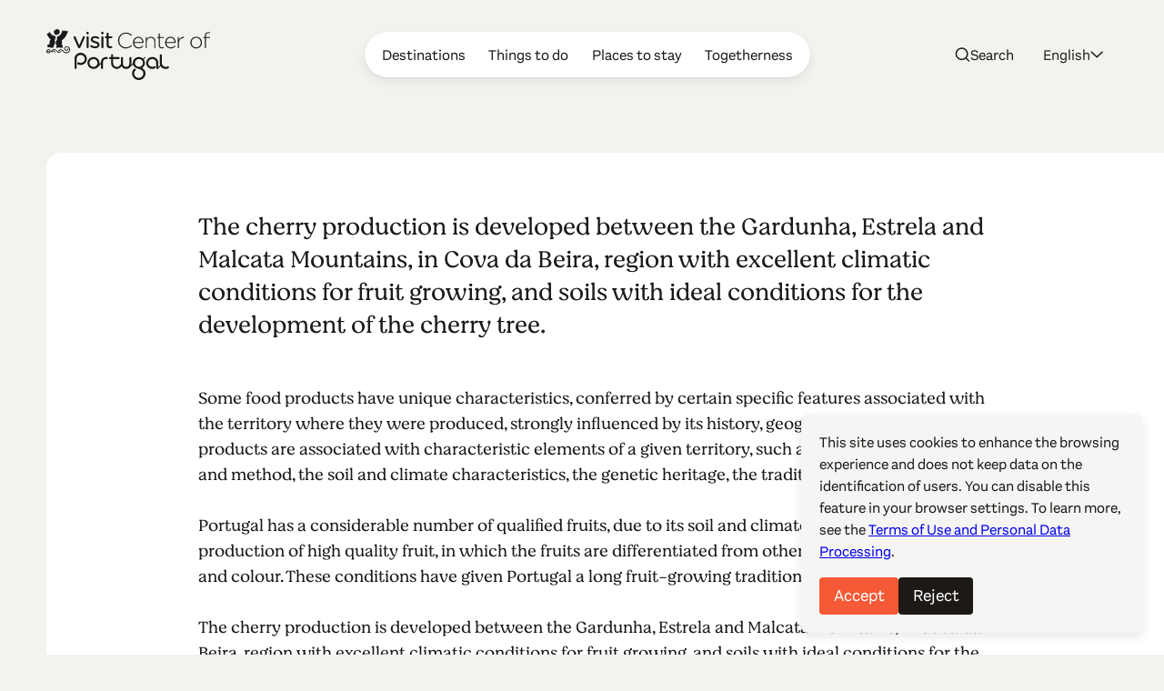

--- FILE ---
content_type: text/html; charset=UTF-8
request_url: https://www.googletagmanager.com/ns.html?id=GTM-W8C385V
body_size: 112
content:
<!DOCTYPE html>


<html lang=en>
<head>
  <meta charset=utf-8>
  <title>ns</title>
</head>
<body>
  

  

  
  

  

  

  

  

  

  

  

  

  

  

  

  

  

  







































<img height="1" width="1" style="border-style:none;" alt="" src="//www.googleadservices.com/pagead/conversion/664684718/?url=https%3A%2F%2Fwww.centerofportugal.com%2Farticle%2Fcherry-of-fundao&amp;guid=ON&amp;script=0&amp;data=https://www.centerofportugal.com/article/cherry-of-fundao"/>













<div style="display:inline;">
  <img height="1" width="1" style="border-style:none;" alt=""
       src="//www.googleadservices.com/pagead/conversion/664684718/?value=&amp;label=D32dCJie1MUBEK6R-bwC&amp;url=https%3A%2F%2Fwww.centerofportugal.com%2Farticle%2Fcherry-of-fundao&amp;guid=ON&amp;script=0"/>
</div>

































</body></html>
